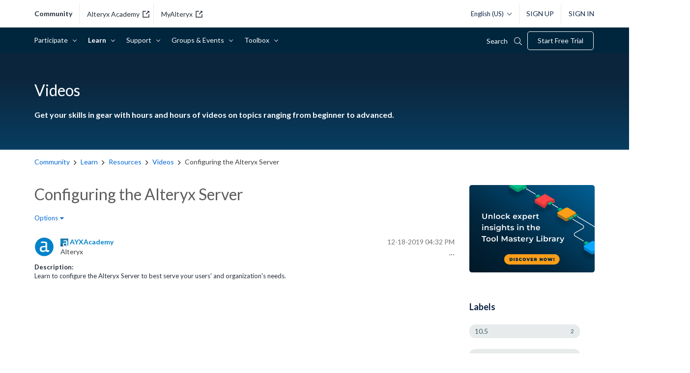

--- FILE ---
content_type: text/html; charset=UTF-8
request_url: https://community.alteryx.com/t5/Videos/Configuring-the-Alteryx-Server/m-p/504320
body_size: 1876
content:
<!DOCTYPE html>
<html lang="en">
<head>
    <meta charset="utf-8">
    <meta name="viewport" content="width=device-width, initial-scale=1">
    <title></title>
    <style>
        body {
            font-family: "Arial";
        }
    </style>
    <script type="text/javascript">
    window.awsWafCookieDomainList = [];
    window.gokuProps = {
"key":"AQIDAHjcYu/GjX+QlghicBgQ/7bFaQZ+m5FKCMDnO+vTbNg96AHf0QDR8N4FZ0BkUn8kcucXAAAAfjB8BgkqhkiG9w0BBwagbzBtAgEAMGgGCSqGSIb3DQEHATAeBglghkgBZQMEAS4wEQQMuq52ahLIzXS391ltAgEQgDujRkBXrrIUjgs1lAsFcu/9kgpI/IuavohSG7yE1BYsDzpFl4iqc4edkSwfTozI/iGO7lnWq3QC9N4X1w==",
          "iv":"D549jAHjUQAAAdLA",
          "context":"R3bcP9lWfdI1RUAPdHHq2GPi23aIzoRLCPYuAAp91kyydYhLK7JeRIVpJrD/m3GfsDy7C3kixNHMSUSj6qBWWD0Y39Abx/QHSuPXWEzM3gKv5lxk7VWtbZlDKg8LzU8czYawyKuwVaoXte7Guh1VT9vVk3JgwHMw0ZuoOm/TYQjJRJoklTs6No2ia+PNd07TRsSuROtDg3klNSPYCr6lHV8pf/myf1F7xaLJil3lzZGRvGAS08wkWlzmnI+0ZAVBsPUIrvwdS+Cr2YLlr45kBd9XvrdFa5y5z+fDWOqoN+HYchdX1Vh5m5ei0ideOOxDLH5fnJ4SLgccL9AfVvgM1eMrmoaedxSWNdNpa4pGIE1Iq50vaHOS7OiNgqlr7Pu+mE5BnaVu1mCjnV2IpCS+Hdx/exPXbsQvwBgO"
};
    </script>
    <script src="https://bc0439715fa6.967eb88d.us-east-2.token.awswaf.com/bc0439715fa6/29557fe598c8/ec6f8c6468ab/challenge.js"></script>
</head>
<body>
    <div id="challenge-container"></div>
    <script type="text/javascript">
        AwsWafIntegration.saveReferrer();
        AwsWafIntegration.checkForceRefresh().then((forceRefresh) => {
            if (forceRefresh) {
                AwsWafIntegration.forceRefreshToken().then(() => {
                    window.location.reload(true);
                });
            } else {
                AwsWafIntegration.getToken().then(() => {
                    window.location.reload(true);
                });
            }
        });
    </script>
    <noscript>
        <h1>JavaScript is disabled</h1>
        In order to continue, we need to verify that you're not a robot.
        This requires JavaScript. Enable JavaScript and then reload the page.
    </noscript>
</body>
</html>

--- FILE ---
content_type: image/svg+xml;charset=UTF-8
request_url: https://community.alteryx.com/t5/image/serverpage/image-id/402233i71D947B491D3F943/image-dimensions/40x40/image-coordinates/0%2C0%2C160%2C160/constrain-image/false?v=v2
body_size: 633
content:
<svg width="161" height="161" viewBox="0 0 161 161" fill="none" xmlns="http://www.w3.org/2000/svg">
<circle cx="80.5159" cy="80.5159" r="76" fill="#0082CA"/>
<path d="M120.236 109.669C119.722 107.927 118.278 106.858 116.543 106.858C116.075 106.881 115.645 106.913 115.084 107.043C112.613 107.64 111.239 107.826 109.342 107.957C105.734 108.135 105.096 106.711 104.859 102.623V46.6402C104.751 45.347 104.082 44.0538 103.092 43.272L102.731 43.0394C102.616 42.947 102.5 42.83 102.348 42.7525C99.3374 40.9644 94.3244 39.5244 90.0637 38.4406L89.7482 38.3468C84.696 37.1162 79.1073 36.4648 73.5792 36.4648C70.3311 36.4648 67.3986 36.7137 66.2242 36.8606C63.7973 37.0999 57.2404 38.1999 55.0373 38.9587C54.3995 39.1682 52.3272 40.1594 52.2584 42.1257C52.2961 43.1483 53.4409 46.4226 53.4409 46.4226C54.1852 48.7152 54.9753 49.2727 56.4112 49.5664C57.5626 49.6983 60.0503 49.1721 61.7087 48.8852C65.9856 48.0884 68.7806 47.7865 70.7842 47.7634C73.3716 47.7239 76.6264 47.6858 80.4435 48.2433C87.6907 49.3651 90.4857 51.6115 90.4857 51.6115V73.3531L89.8479 73.3763L74.3626 73.7638C53.6553 74.422 44.0728 82.7072 44.2117 99.4012C44.1807 106.982 46.5375 113.06 51.022 116.994C55.191 120.687 61.3029 122.63 68.6579 122.63H68.6889C77.1334 122.63 84.3967 120.006 91.4753 114.353L92.1509 113.834L92.4974 114.617C94.2017 118.403 97.1032 120.849 101.089 121.872C102.877 122.375 104.919 122.63 107.53 122.63C108.199 122.63 108.874 122.592 109.473 122.522C111.838 122.197 114.978 121.763 118.478 120.099C120.398 119.177 121.757 118.038 121.657 115.995C121.58 114.19 120.236 109.669 120.236 109.669ZM91.1922 104.574L90.9158 104.783L90.6233 104.961C85.4714 108.554 77.7792 110.954 71.4678 110.954H71.4597C62.2076 110.753 58.8382 107.454 58.6534 98.4725C58.853 88.1272 62.2845 84.9372 73.8395 84.2016L89.7873 83.4509L90.5005 83.4197L91.1922 83.3965V104.574V104.574Z" fill="white"/>
</svg>
